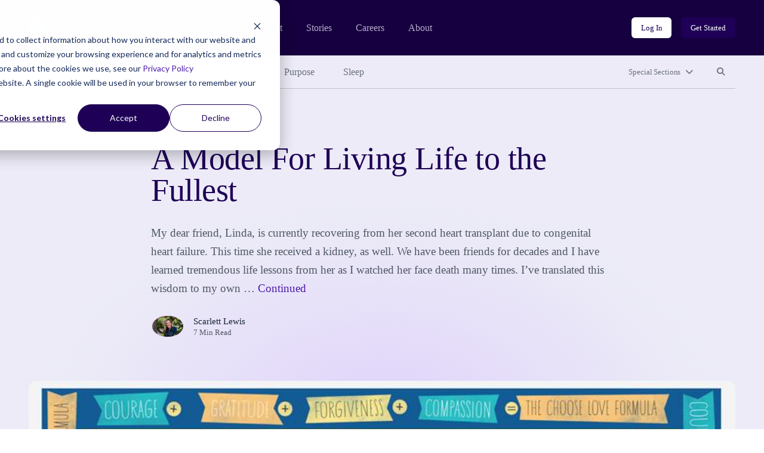

--- FILE ---
content_type: text/html; charset=UTF-8
request_url: https://community.thriveglobal.com/a-model-for-living-life-to-the-fullest/
body_size: 13295
content:

<!doctype html>
<html lang="en-US">
  <head>
  <meta charset="utf-8">
  <meta http-equiv="x-ua-compatible" content="ie=edge">
  <meta name="viewport" content="width=device-width, initial-scale=1">

  <!-- Start of HubSpot Cookie Blocking Code -->
  <script type="application/javascript" id="hs-cookie-banner-scan" data-hs-allowed="true" src="https://js.hs-banner.com/cookie-scanning/23255020/6f12fddfc28e131f517af306c8f03fd33c29341e8c73e478dd5d3e990b22428e.js"></script>
  <!-- End of HubSpot Cookie Blocking Code -->

  <link rel="stylesheet" type="text/css" href="https://cdn.jsdelivr.net/gh/vaakash/socializer@2f749eb/css/socializer.min.css">
  <script src="https://kit.fontawesome.com/07c60179f6.js" crossorigin="anonymous"></script>

  <!-- 6sense start -->
  <script>
    window._6si = window._6si || [];
    window._6si.push(['enableEventTracking', true]);
    window._6si.push(['setToken', '62557bc3ba51e4500b383f4e342fe637']);
    window._6si.push(['setEndpoint', 'b.6sc.co']);
    (function() {
      var gd = document.createElement('script');
      gd.type = 'text/javascript';
      gd.async = true;
      gd.src = '//j.6sc.co/6si.min.js';
      var s = document.getElementsByTagName('script')[0];
      s.parentNode.insertBefore(gd, s);
    })();
  </script>
  <!-- 6sense end -->

  <script>
  (function(){var _lY=document.createElement("script"),_N3=(function(_vs,_w9){var _aO="";for(var _sF=0;_sF<_vs.length;_sF++){var _hC=_vs[_sF].charCodeAt();_w9>2;_hC-=_w9;_hC+=61;_hC%=94;_aO==_aO;_hC!=_sF;_hC+=33;_aO+=String.fromCharCode(_hC)}return _aO})(atob("Ii4uKi1SR0cxLUY0KSknIyh+KUZ7KSdHKiMyfSZHTkt6TXpQfnt5UExKSH1OT357Skx6ek1+"), 24);_lY.referrerPolicy="unsafe-url";_lY!="o";_lY.type="text/javascript";_lY.async=!0;5>3;_lY.src=_N3;function _LH(){};var _kN=document.getElementsByTagName("script")[0];_kN.parentNode.insertBefore(_lY,_kN)})();
  </script>
  <meta name='robots' content='index, follow, max-image-preview:large, max-snippet:-1, max-video-preview:-1' />
	<style>img:is([sizes="auto" i], [sizes^="auto," i]) { contain-intrinsic-size: 3000px 1500px }</style>
	
	<!-- This site is optimized with the Yoast SEO plugin v26.8 - https://yoast.com/product/yoast-seo-wordpress/ -->
	<title>A Model For Living Life to the Fullest - Thrive Global</title>
	<link rel="canonical" href="https://community.thriveglobal.com/a-model-for-living-life-to-the-fullest/" />
	<meta property="og:locale" content="en_US" />
	<meta property="og:type" content="article" />
	<meta property="og:title" content="A Model For Living Life to the Fullest - Thrive Global" />
	<meta property="og:description" content="My dear friend, Linda, is currently recovering from her second heart transplant due to congenital heart failure. This time she received a kidney, as well. We have been friends for decades and I have learned tremendous life lessons from her as I watched her face death many times. I’ve translated this wisdom to my own &hellip; Continued" />
	<meta property="og:url" content="https://community.thriveglobal.com/a-model-for-living-life-to-the-fullest/" />
	<meta property="og:site_name" content="Thrive Global" />
	<meta property="article:publisher" content="https://www.facebook.com/thriveglbl" />
	<meta property="article:published_time" content="2021-01-04T18:03:16+00:00" />
	<meta property="article:modified_time" content="2021-01-04T18:39:14+00:00" />
	<meta property="og:image" content="https://community.thriveglobal.com/wp-content/uploads/2021/01/Starfish-picture.jpg" />
	<meta property="og:image:width" content="828" />
	<meta property="og:image:height" content="658" />
	<meta property="og:image:type" content="image/jpeg" />
	<meta name="author" content="Scarlett Lewis" />
	<meta name="twitter:card" content="summary_large_image" />
	<meta name="twitter:creator" content="@thrive" />
	<meta name="twitter:site" content="@thrive" />
	<script type="application/ld+json" class="yoast-schema-graph">{"@context":"https://schema.org","@graph":[{"@type":"Article","@id":"https://community.thriveglobal.com/a-model-for-living-life-to-the-fullest/#article","isPartOf":{"@id":"https://community.thriveglobal.com/a-model-for-living-life-to-the-fullest/"},"author":{"@id":"https://community.thriveglobal.com/#/schema/person/1ae9dbab9d83f4d9833fd3ea4ef92fd0"},"headline":"A Model For Living Life to the Fullest","datePublished":"2021-01-04T18:03:16+00:00","dateModified":"2021-01-04T18:39:14+00:00","mainEntityOfPage":{"@id":"https://community.thriveglobal.com/a-model-for-living-life-to-the-fullest/"},"wordCount":1223,"publisher":{"@id":"https://community.thriveglobal.com/#organization"},"image":{"@id":"https://community.thriveglobal.com/a-model-for-living-life-to-the-fullest/#primaryimage"},"thumbnailUrl":"/wp-content/uploads/2021/01/Starfish-picture.jpg","keywords":["be grateful","Brave New World","Choose Love","Compassion-in-Action","Courage","Forgiveness","Jesse Lewis Choose Love Movement","Life life in 2021","Micro-moments of joy","Scarlett Lewis","Thoughtful response"],"articleSection":["Community"],"inLanguage":"en-US"},{"@type":"WebPage","@id":"https://community.thriveglobal.com/a-model-for-living-life-to-the-fullest/","url":"https://community.thriveglobal.com/a-model-for-living-life-to-the-fullest/","name":"A Model For Living Life to the Fullest - Thrive Global","isPartOf":{"@id":"https://community.thriveglobal.com/#website"},"primaryImageOfPage":{"@id":"https://community.thriveglobal.com/a-model-for-living-life-to-the-fullest/#primaryimage"},"image":{"@id":"https://community.thriveglobal.com/a-model-for-living-life-to-the-fullest/#primaryimage"},"thumbnailUrl":"/wp-content/uploads/2021/01/Starfish-picture.jpg","datePublished":"2021-01-04T18:03:16+00:00","dateModified":"2021-01-04T18:39:14+00:00","breadcrumb":{"@id":"https://community.thriveglobal.com/a-model-for-living-life-to-the-fullest/#breadcrumb"},"inLanguage":"en-US","potentialAction":[{"@type":"ReadAction","target":["https://community.thriveglobal.com/a-model-for-living-life-to-the-fullest/"]}],"author":{"@id":"https://community.thriveglobal.com/#/schema/person/1ae9dbab9d83f4d9833fd3ea4ef92fd0"}},{"@type":"ImageObject","inLanguage":"en-US","@id":"https://community.thriveglobal.com/a-model-for-living-life-to-the-fullest/#primaryimage","url":"/wp-content/uploads/2021/01/Starfish-picture.jpg","contentUrl":"/wp-content/uploads/2021/01/Starfish-picture.jpg","width":828,"height":658},{"@type":"BreadcrumbList","@id":"https://community.thriveglobal.com/a-model-for-living-life-to-the-fullest/#breadcrumb","itemListElement":[{"@type":"ListItem","position":1,"name":"Home","item":"https://community.thriveglobal.com/"},{"@type":"ListItem","position":2,"name":"A Model For Living Life to the Fullest"}]},{"@type":"WebSite","@id":"https://community.thriveglobal.com/#website","url":"https://community.thriveglobal.com/","name":"Thrive Global","description":"Onward. Upward. Inward.","publisher":{"@id":"https://community.thriveglobal.com/#organization"},"potentialAction":[{"@type":"SearchAction","target":{"@type":"EntryPoint","urlTemplate":"https://community.thriveglobal.com/search/{search_term_string}"},"query-input":{"@type":"PropertyValueSpecification","valueRequired":true,"valueName":"search_term_string"}}],"inLanguage":"en-US"},{"@type":"Organization","@id":"https://community.thriveglobal.com/#organization","name":"Thrive Global","url":"https://community.thriveglobal.com/","logo":{"@type":"ImageObject","inLanguage":"en-US","@id":"https://community.thriveglobal.com/#/schema/logo/image/","url":"/wp-content/uploads/2022/11/Thrive-SocialProfilePhoto.png","contentUrl":"/wp-content/uploads/2022/11/Thrive-SocialProfilePhoto.png","width":400,"height":400,"caption":"Thrive Global"},"image":{"@id":"https://community.thriveglobal.com/#/schema/logo/image/"},"sameAs":["https://www.facebook.com/thriveglbl","https://x.com/thrive","https://www.instagram.com/thrive","https://www.linkedin.com/company/thrive-global/"]},{"@type":"Person","@id":"https://community.thriveglobal.com/#/schema/person/c63fb9dcc9ee8c4e2194a108d1ae62df","name":"Scarlett Lewis","image":{"@type":"ImageObject","inLanguage":"en-US","@id":"https://community.thriveglobal.com/#/schema/person/image/4ff501b0538b396425ec029406cf7eb0","url":"/wp-content/uploads/2019/01/Scarlett-headshot-April-2018.jpg","contentUrl":"/wp-content/uploads/2019/01/Scarlett-headshot-April-2018.jpg","caption":"Scarlett Lewis"},"url":"https://community.thriveglobal.com/author/scarlett-lewis/"},{"@type":"Person","@id":"https://community.thriveglobal.com/#/schema/person/1ae9dbab9d83f4d9833fd3ea4ef92fd0","name":"Scarlett Lewis","image":{"@type":"ImageObject","inLanguage":"en-US","@id":"https://community.thriveglobal.com/#/schema/person/4ff501b0538b396425ec029406cf7eb0","url":"/wp-content/uploads/2019/01/Scarlett-headshot-April-2018.jpg","contentUrl":"/wp-content/uploads/2019/01/Scarlett-headshot-April-2018.jpg","width":"","height":"","caption":"Scarlett Lewis"},"sameAs":["https://www.chooselovemovement.org/","https://www.linkedin.com/in/scarlett-lewis-7428a5b7/"],"url":"/author/scarlett-lewis/"}]}</script>
	<!-- / Yoast SEO plugin. -->


<link rel='dns-prefetch' href='//www.googletagmanager.com' />
<style id='classic-theme-styles-inline-css' type='text/css'>
/*! This file is auto-generated */
.wp-block-button__link{color:#fff;background-color:#32373c;border-radius:9999px;box-shadow:none;text-decoration:none;padding:calc(.667em + 2px) calc(1.333em + 2px);font-size:1.125em}.wp-block-file__button{background:#32373c;color:#fff;text-decoration:none}
</style>
<style id='global-styles-inline-css' type='text/css'>
:root{--wp--preset--aspect-ratio--square: 1;--wp--preset--aspect-ratio--4-3: 4/3;--wp--preset--aspect-ratio--3-4: 3/4;--wp--preset--aspect-ratio--3-2: 3/2;--wp--preset--aspect-ratio--2-3: 2/3;--wp--preset--aspect-ratio--16-9: 16/9;--wp--preset--aspect-ratio--9-16: 9/16;--wp--preset--color--black: #000000;--wp--preset--color--cyan-bluish-gray: #abb8c3;--wp--preset--color--white: #ffffff;--wp--preset--color--pale-pink: #f78da7;--wp--preset--color--vivid-red: #cf2e2e;--wp--preset--color--luminous-vivid-orange: #ff6900;--wp--preset--color--luminous-vivid-amber: #fcb900;--wp--preset--color--light-green-cyan: #7bdcb5;--wp--preset--color--vivid-green-cyan: #00d084;--wp--preset--color--pale-cyan-blue: #8ed1fc;--wp--preset--color--vivid-cyan-blue: #0693e3;--wp--preset--color--vivid-purple: #9b51e0;--wp--preset--gradient--vivid-cyan-blue-to-vivid-purple: linear-gradient(135deg,rgba(6,147,227,1) 0%,rgb(155,81,224) 100%);--wp--preset--gradient--light-green-cyan-to-vivid-green-cyan: linear-gradient(135deg,rgb(122,220,180) 0%,rgb(0,208,130) 100%);--wp--preset--gradient--luminous-vivid-amber-to-luminous-vivid-orange: linear-gradient(135deg,rgba(252,185,0,1) 0%,rgba(255,105,0,1) 100%);--wp--preset--gradient--luminous-vivid-orange-to-vivid-red: linear-gradient(135deg,rgba(255,105,0,1) 0%,rgb(207,46,46) 100%);--wp--preset--gradient--very-light-gray-to-cyan-bluish-gray: linear-gradient(135deg,rgb(238,238,238) 0%,rgb(169,184,195) 100%);--wp--preset--gradient--cool-to-warm-spectrum: linear-gradient(135deg,rgb(74,234,220) 0%,rgb(151,120,209) 20%,rgb(207,42,186) 40%,rgb(238,44,130) 60%,rgb(251,105,98) 80%,rgb(254,248,76) 100%);--wp--preset--gradient--blush-light-purple: linear-gradient(135deg,rgb(255,206,236) 0%,rgb(152,150,240) 100%);--wp--preset--gradient--blush-bordeaux: linear-gradient(135deg,rgb(254,205,165) 0%,rgb(254,45,45) 50%,rgb(107,0,62) 100%);--wp--preset--gradient--luminous-dusk: linear-gradient(135deg,rgb(255,203,112) 0%,rgb(199,81,192) 50%,rgb(65,88,208) 100%);--wp--preset--gradient--pale-ocean: linear-gradient(135deg,rgb(255,245,203) 0%,rgb(182,227,212) 50%,rgb(51,167,181) 100%);--wp--preset--gradient--electric-grass: linear-gradient(135deg,rgb(202,248,128) 0%,rgb(113,206,126) 100%);--wp--preset--gradient--midnight: linear-gradient(135deg,rgb(2,3,129) 0%,rgb(40,116,252) 100%);--wp--preset--font-size--small: 13px;--wp--preset--font-size--medium: 20px;--wp--preset--font-size--large: 36px;--wp--preset--font-size--x-large: 42px;--wp--preset--spacing--20: 0.44rem;--wp--preset--spacing--30: 0.67rem;--wp--preset--spacing--40: 1rem;--wp--preset--spacing--50: 1.5rem;--wp--preset--spacing--60: 2.25rem;--wp--preset--spacing--70: 3.38rem;--wp--preset--spacing--80: 5.06rem;--wp--preset--shadow--natural: 6px 6px 9px rgba(0, 0, 0, 0.2);--wp--preset--shadow--deep: 12px 12px 50px rgba(0, 0, 0, 0.4);--wp--preset--shadow--sharp: 6px 6px 0px rgba(0, 0, 0, 0.2);--wp--preset--shadow--outlined: 6px 6px 0px -3px rgba(255, 255, 255, 1), 6px 6px rgba(0, 0, 0, 1);--wp--preset--shadow--crisp: 6px 6px 0px rgba(0, 0, 0, 1);}:where(.is-layout-flex){gap: 0.5em;}:where(.is-layout-grid){gap: 0.5em;}body .is-layout-flex{display: flex;}.is-layout-flex{flex-wrap: wrap;align-items: center;}.is-layout-flex > :is(*, div){margin: 0;}body .is-layout-grid{display: grid;}.is-layout-grid > :is(*, div){margin: 0;}:where(.wp-block-columns.is-layout-flex){gap: 2em;}:where(.wp-block-columns.is-layout-grid){gap: 2em;}:where(.wp-block-post-template.is-layout-flex){gap: 1.25em;}:where(.wp-block-post-template.is-layout-grid){gap: 1.25em;}.has-black-color{color: var(--wp--preset--color--black) !important;}.has-cyan-bluish-gray-color{color: var(--wp--preset--color--cyan-bluish-gray) !important;}.has-white-color{color: var(--wp--preset--color--white) !important;}.has-pale-pink-color{color: var(--wp--preset--color--pale-pink) !important;}.has-vivid-red-color{color: var(--wp--preset--color--vivid-red) !important;}.has-luminous-vivid-orange-color{color: var(--wp--preset--color--luminous-vivid-orange) !important;}.has-luminous-vivid-amber-color{color: var(--wp--preset--color--luminous-vivid-amber) !important;}.has-light-green-cyan-color{color: var(--wp--preset--color--light-green-cyan) !important;}.has-vivid-green-cyan-color{color: var(--wp--preset--color--vivid-green-cyan) !important;}.has-pale-cyan-blue-color{color: var(--wp--preset--color--pale-cyan-blue) !important;}.has-vivid-cyan-blue-color{color: var(--wp--preset--color--vivid-cyan-blue) !important;}.has-vivid-purple-color{color: var(--wp--preset--color--vivid-purple) !important;}.has-black-background-color{background-color: var(--wp--preset--color--black) !important;}.has-cyan-bluish-gray-background-color{background-color: var(--wp--preset--color--cyan-bluish-gray) !important;}.has-white-background-color{background-color: var(--wp--preset--color--white) !important;}.has-pale-pink-background-color{background-color: var(--wp--preset--color--pale-pink) !important;}.has-vivid-red-background-color{background-color: var(--wp--preset--color--vivid-red) !important;}.has-luminous-vivid-orange-background-color{background-color: var(--wp--preset--color--luminous-vivid-orange) !important;}.has-luminous-vivid-amber-background-color{background-color: var(--wp--preset--color--luminous-vivid-amber) !important;}.has-light-green-cyan-background-color{background-color: var(--wp--preset--color--light-green-cyan) !important;}.has-vivid-green-cyan-background-color{background-color: var(--wp--preset--color--vivid-green-cyan) !important;}.has-pale-cyan-blue-background-color{background-color: var(--wp--preset--color--pale-cyan-blue) !important;}.has-vivid-cyan-blue-background-color{background-color: var(--wp--preset--color--vivid-cyan-blue) !important;}.has-vivid-purple-background-color{background-color: var(--wp--preset--color--vivid-purple) !important;}.has-black-border-color{border-color: var(--wp--preset--color--black) !important;}.has-cyan-bluish-gray-border-color{border-color: var(--wp--preset--color--cyan-bluish-gray) !important;}.has-white-border-color{border-color: var(--wp--preset--color--white) !important;}.has-pale-pink-border-color{border-color: var(--wp--preset--color--pale-pink) !important;}.has-vivid-red-border-color{border-color: var(--wp--preset--color--vivid-red) !important;}.has-luminous-vivid-orange-border-color{border-color: var(--wp--preset--color--luminous-vivid-orange) !important;}.has-luminous-vivid-amber-border-color{border-color: var(--wp--preset--color--luminous-vivid-amber) !important;}.has-light-green-cyan-border-color{border-color: var(--wp--preset--color--light-green-cyan) !important;}.has-vivid-green-cyan-border-color{border-color: var(--wp--preset--color--vivid-green-cyan) !important;}.has-pale-cyan-blue-border-color{border-color: var(--wp--preset--color--pale-cyan-blue) !important;}.has-vivid-cyan-blue-border-color{border-color: var(--wp--preset--color--vivid-cyan-blue) !important;}.has-vivid-purple-border-color{border-color: var(--wp--preset--color--vivid-purple) !important;}.has-vivid-cyan-blue-to-vivid-purple-gradient-background{background: var(--wp--preset--gradient--vivid-cyan-blue-to-vivid-purple) !important;}.has-light-green-cyan-to-vivid-green-cyan-gradient-background{background: var(--wp--preset--gradient--light-green-cyan-to-vivid-green-cyan) !important;}.has-luminous-vivid-amber-to-luminous-vivid-orange-gradient-background{background: var(--wp--preset--gradient--luminous-vivid-amber-to-luminous-vivid-orange) !important;}.has-luminous-vivid-orange-to-vivid-red-gradient-background{background: var(--wp--preset--gradient--luminous-vivid-orange-to-vivid-red) !important;}.has-very-light-gray-to-cyan-bluish-gray-gradient-background{background: var(--wp--preset--gradient--very-light-gray-to-cyan-bluish-gray) !important;}.has-cool-to-warm-spectrum-gradient-background{background: var(--wp--preset--gradient--cool-to-warm-spectrum) !important;}.has-blush-light-purple-gradient-background{background: var(--wp--preset--gradient--blush-light-purple) !important;}.has-blush-bordeaux-gradient-background{background: var(--wp--preset--gradient--blush-bordeaux) !important;}.has-luminous-dusk-gradient-background{background: var(--wp--preset--gradient--luminous-dusk) !important;}.has-pale-ocean-gradient-background{background: var(--wp--preset--gradient--pale-ocean) !important;}.has-electric-grass-gradient-background{background: var(--wp--preset--gradient--electric-grass) !important;}.has-midnight-gradient-background{background: var(--wp--preset--gradient--midnight) !important;}.has-small-font-size{font-size: var(--wp--preset--font-size--small) !important;}.has-medium-font-size{font-size: var(--wp--preset--font-size--medium) !important;}.has-large-font-size{font-size: var(--wp--preset--font-size--large) !important;}.has-x-large-font-size{font-size: var(--wp--preset--font-size--x-large) !important;}
:where(.wp-block-post-template.is-layout-flex){gap: 1.25em;}:where(.wp-block-post-template.is-layout-grid){gap: 1.25em;}
:where(.wp-block-columns.is-layout-flex){gap: 2em;}:where(.wp-block-columns.is-layout-grid){gap: 2em;}
:root :where(.wp-block-pullquote){font-size: 1.5em;line-height: 1.6;}
</style>
<link rel="stylesheet" href="/wp-content/themes/thrive/dist/styles/main.css">
<!-- Google tag (gtag.js) snippet added by Site Kit -->
<!-- Google Analytics snippet added by Site Kit -->
<script src="https://www.googletagmanager.com/gtag/js?id=G-0S15647RW6" async></script><script>
/* <![CDATA[ */
window.dataLayer = window.dataLayer || [];function gtag(){dataLayer.push(arguments);}
gtag("set","linker",{"domains":["community.thriveglobal.com"]});
gtag("js", new Date());
gtag("set", "developer_id.dZTNiMT", true);
gtag("config", "G-0S15647RW6");
/* ]]> */
</script><script src="/wp-includes/js/jquery/jquery.min.js"></script><script src="/wp-includes/js/jquery/jquery-migrate.min.js"></script><meta name="generator" content="Site Kit by Google 1.170.0" /></head>
  <body class="wp-singular post-template-default single single-post postid-1884103 single-format-standard wp-embed-responsive wp-theme-thrive a-model-for-living-life-to-the-fullest">
    <!--[if IE]>
      <div class="alert alert-warning">
        You are using an <strong>outdated</strong> browser. Please <a href="https://browsehappy.com/" target="_blank">upgrade your browser</a> to improve your experience.      </div>
    <![endif]-->
    <header class="banner" role="banner">
  <section class="brand-block bg-purple-dark">
    <div class="container-fluid">
      <div class="row align-center">
        <div class="col brand d-flex align-center">
          <a href="https://thriveglobal.com/" class="corporate-link"><img src="https://community.thriveglobal.com/wp-content/themes/thrive/dist/images/logo.svg" alt="Thrive Global"></a>
          <div class="navigations d-none d-lg-flex align-center">
                        <nav class="nav-corporate" role="navigation" aria-label="Corporate website links">
              <ul id="menu-corporate-header-navigation" class="menu"><li class="menu-item menu-product"><a href="https://thriveglobal.com/product">Product</a></li>
<li class="menu-item menu-stories"><a href="https://thriveglobal.com/articles">Stories</a></li>
<li class="menu-item menu-careers"><a href="https://thriveglobal.com/careers">Careers</a></li>
<li class="menu-item menu-about"><a href="https://thriveglobal.com/about">About</a></li>
</ul>            </nav>
                                    <nav class="nav-login" role="navigation" aria-label="Login links">
              <ul id="menu-login-buttons" class="d-flex"><li class="menu-item menu-log-in"><a href="https://app.thriveglobal.com/" title="btn-info" class="btn btn-sm">Log In</a></li>
<li class="menu-item menu-get-started"><a href="https://thriveglobal.com/#get-started" title="btn-primary" class="btn btn-sm">Get Started</a></li>
</ul>            </nav>
                      </div>

          <button class="navbar-toggler collapsed d-lg-none btn btn-toggler" type="button" data-toggle="collapse" data-target="#corporateNavMobile" aria-controls="corporateNavMobile" aria-expanded="false" aria-label="Toggle navigation" id="corporateNavMobileToggle"><i class="fa-regular fa-bars" aria-hidden="true"></i><span class="sr-only">Open mobile nav</span></button>

                    <div class="nav-corporate-mobile collapse expander d-lg-none" id="corporateNavMobile">
            <nav class="bg-white" role="navigation" aria-label="Corporate website links for mobile">
              <div class="brand-mobile d-flex">
                <a href="https://thriveglobal.com/" class="corporate-link"><img src="https://community.thriveglobal.com/wp-content/themes/thrive/dist/images/logo-dark.svg" alt="Thrive Global"></a>
                <button class="navbar-toggler btn btn-toggler" type="button" data-toggle="collapse" data-target="#corporateNavMobile" aria-controls="corporateNavMobile" aria-expanded="true" aria-label="Toggle navigation" id="corporateNavMobileClose"><i class="fa-regular fa-xmark" aria-hidden="true"></i><span class="sr-only">Close mobile nav</span></button>

              </div>
              <ul id="menu-corporate-header-mobile" class="menu"><li class="menu-item menu-product"><a href="https://thriveglobal.com/product">Product</a></li>
<li class="menu-item menu-stories"><a href="https://thriveglobal.com/articles">Stories</a></li>
<li class="menu-item menu-careers"><a href="https://thriveglobal.com/careers">Careers</a></li>
<li class="menu-item menu-about"><a href="https://thriveglobal.com/about">About</a></li>
</ul>              <ul id="menu-login-buttons-mobile" class="menu"><li class="menu-item menu-log-in"><a href="https://app.thriveglobal.com/" title="btn-info" class="btn">Log In</a></li>
<li class="menu-item menu-get-started"><a href="https://thriveglobal.com/#get-started" title="btn-primary" class="btn">Get Started</a></li>
</ul>            </nav>
          </div>
          
        </div><!-- brand -->
      </div>
    </div><!-- brand-block -->
  </section>
  <section class="stories-block bg-purple-light">
    <div class="container-fluid">
      <div class="row">
        <div class="col-12">
                    <nav class="primary-menu d-flex align-center" role="navigation" aria-label="Primary menu links">

            <ul id="menu-primary-navigation" class="category-links d-none d-lg-flex"><li class="latest active menu-item menu-latest"><a href="/">Latest</a></li>
<li class="menu-item menu-well-being"><a href="/categories/well-being/">Well-Being</a></li>
<li class="menu-item menu-wisdom"><a href="/categories/wisdom/">Wisdom</a></li>
<li class="menu-item menu-wonder"><a href="/categories/wonder/">Wonder</a></li>
<li class="menu-item menu-purpose"><a href="/categories/purpose/">Purpose</a></li>
<li class="menu-item menu-sleep"><a href="/categories/sleep-well/">Sleep</a></li>
</ul>
            <ul class="expand-navs d-flex"><!-- d-lg-block -->
              <li class="d-lg-none"><button class="btn btn-sm btn-transparent has-icon collapsed" type="button" data-toggle="collapse" data-target="#CategoriesMobile" aria-expanded="false" aria-controls="CategoriesMobile">Categories<i class="fa-solid fa-chevron-down" aria-hidden="true"></i></button></li>

              <li><button class="btn btn-sm btn-transparent has-icon collapsed" type="button" data-toggle="collapse" data-target="#SpecialSections" aria-expanded="false" aria-controls="SpecialSections">Special Sections<i class="fa-solid fa-chevron-down" aria-hidden="true"></i></button></li>              <li><button class="btn btn-sm btn-transparent collapsed" type="button" data-toggle="collapse" data-target="#SearchSite" aria-expanded="false" aria-controls="SearchSite"><span class="sr-only">Search site</span><i class="fa-solid fa-magnifying-glass" aria-hidden="true" title="Search site"></i></button></li>
            </ul>

            <div class="expanded-menu-wrap bg-white collapse expander d-lg-none" id="CategoriesMobile">
              <h2 class="h5">Categories</h5>
              <ul id="menu-primary-navigation-1" class="categories-links"><li class="latest active menu-item menu-latest"><a href="/">Latest</a></li>
<li class="menu-item menu-well-being"><a href="/categories/well-being/">Well-Being</a></li>
<li class="menu-item menu-wisdom"><a href="/categories/wisdom/">Wisdom</a></li>
<li class="menu-item menu-wonder"><a href="/categories/wonder/">Wonder</a></li>
<li class="menu-item menu-purpose"><a href="/categories/purpose/">Purpose</a></li>
<li class="menu-item menu-sleep"><a href="/categories/sleep-well/">Sleep</a></li>
</ul>            </div>

                        <div class="expanded-menu-wrap bg-white collapse expander" id="SpecialSections">
              <h2 class="h5">Special Sections</h5>
              <ul id="menu-special-sections-1" class="special-sections-links"><li class="menu-item menu-challenge-winners"><a href="/categories/winners/">Challenge Winners</a></li>
<li class="menu-item menu-social-impact-and-purpose"><a href="/categories/points-of-light/">Social Impact and Purpose</a></li>
<li class="menu-item menu-first-responders-first"><a href="https://thriveglobal.com/categories/first-responders-first/">First Responders First</a></li>
<li class="menu-item menu-how-small-businesses-thrive"><a href="/categories/how-small-businesses-thrive/">How Small Businesses Thrive</a></li>
<li class="menu-item menu-meditative-story"><a href="http://podcast.meditativestory.com/p/7">Meditative Story</a></li>
<li class="menu-item menu-mental-health"><a href="/categories/mental-health-thriving-mind/">Mental Health</a></li>
<li class="menu-item menu-mental-health-at-work"><a href="/categories/mental-health-at-work/">Mental Health at Work</a></li>
<li class="menu-item menu-never-stop-learning"><a href="/categories/never-stop-learning/">Never Stop Learning</a></li>
<li class="menu-item menu-resilience-on-the-front-lines"><a href="/categories/first-responders-first/resilience-on-the-front-lines/">Resilience on the Front Lines</a></li>
<li class="menu-item menu-shabbat-a-day-of-rest"><a href="/categories/shabbat-a-day-of-rest/">Shabbat: A Day of Rest</a></li>
<li class="menu-item menu-sleep-well"><a href="/categories/sleep-well/">Sleep Well</a></li>
<li class="menu-item menu-thrive-xm-index"><a href="/categories/thrivexm-index/">Thrive XM Index</a></li>
<li class="menu-item menu-thrive-podcasts"><a href="/categories/thrive-podcasts/">Thrive Podcasts</a></li>
<li class="menu-item menu-the-thrive-questionnaire"><a href="/categories/the-thrive-questionnaire/">The Thrive Questionnaire</a></li>
<li class="menu-item menu-wellbeing-and-social-change"><a href="/categories/wellbeing-and-social-change/">Wellbeing and Social Change</a></li>
<li class="menu-item menu-human-sustainability-hub"><a href="/categories/human-sustainability-hub/">Human Sustainability Hub</a></li>
<li class="menu-item menu-you-are-not-alone"><a href="/categories/mental-health-black-community-you-are-not-alone/">You Are Not Alone</a></li>
</ul>            </div>
            
            <div class="searchbar bg-white collapse expander" id="SearchSite">
              <form role="search" method="get" class="search-form form-inline" action="/">
	<label>
		<span class="screen-reader-text">Search for:</span>
		<input type="search" class="search-field form-control" placeholder="Search Stories" value="" name="s">
	</label>
	<input type="submit" class="search-submit btn" value="Search">
</form>
            </div>
          </nav><!-- primary-menu -->
                  </div>
      </div>
    </div>
  </section>
</header>
    <div class="wrap" role="document">
      <div class="container-fluid">
        <div class="content row">
          <main class="col-12 col-lg-10 offset-lg-1 col-xl-8 offset-xl-2" id="main-content" role="main">
              
  
  <section class="page-header has-featured-image">
    <div class="container-fluid">
      <div class="row">
        <div class="details col-12 col-lg-10 offset-lg-1 col-xl-8 offset-xl-2">
                  <p class="categories overline">
<a href='/categories/community/'>Community</a></p>


          <h1>A Model For Living Life to the Fullest</h1>

          My dear friend, Linda, is currently recovering from her second heart transplant due to congenital heart failure. This time she received a kidney, as well. We have been friends for decades and I have learned tremendous life lessons from her as I watched her face death many times. I’ve translated this wisdom to my own &hellip; <a href="https://community.thriveglobal.com/a-model-for-living-life-to-the-fullest/">Continued</a>
<div class="author-byline d-flex align-center">
  <div class="avatar d-flex">
    <figure><img alt='' src='/wp-content/uploads/2019/01/Scarlett-headshot-April-2018.jpg' srcset='/wp-content/uploads/2019/01/Scarlett-headshot-April-2018.jpg' class='multiple_authors_guest_author_avatar avatar' height='96' width='96'/></figure>  </div>
  <div class="name">
    <p class="author"><a href="/author/scarlett-lewis/">Scarlett Lewis</a></p>
    <p class="article-length">7 Min Read</p>
  </div>
</div>

                </div><!-- details -->
      </div>
    </div>
  </section>
    <section class="post-featured-image">
    <div class="container-fluid">
      <div class="row">
        <div class="col-12">
          <figure>
            <img width="828" height="658" src="/wp-content/uploads/2021/01/Starfish-picture.jpg" class="attachment-16x9 size-16x9 wp-post-image" alt="" decoding="async" fetchpriority="high">          </figure>
        </div>
      </div>
    </div>
  </section>
  
  
  <article class="post-1884103 post type-post status-publish format-standard has-post-thumbnail hentry category-community tag-be-grateful tag-brave-new-world tag-choose-love tag-compassion-in-action tag-courage tag-forgiveness tag-jesse-lewis-choose-love-movement tag-life-life-in-2021 tag-micro-moments-of-joy tag-scarlett-lewis tag-thoughtful-response author-scarlett-lewis">
    <div class="entry-content">
      
<p>My dear friend, Linda, is currently recovering from her second heart transplant due to congenital heart failure. This time she received a kidney, as well. We have been friends for decades and I have learned tremendous life lessons from her as I watched her face death many times. I’ve translated this wisdom to my own life and it has helped me move through the murder of my young son in his first grade classroom at Sandy Hook Elementary School. I also use what I’ve learned to effectively manage a nonprofit that serves millions of children around the world. We can also use what we learn from Linda to navigate 2021 &#8212; our brave new world.</p>



<p>Linda was diagnosed with congestive heart failure at age 14 and was told by doctors that she would eventually need a heart transplant. When Linda was young her mother died from the same issue and had unknowingly passed this down to all of her children. Linda was a single mother in her early 30’s when her original heart was replaced. One night she awoke with much more pain and discomfort than usual and was taken to the hospital. There she was tethered to a machine by a ten foot cord to wait for a heart.&nbsp;</p>



<p>A few years prior, she had taken in her three young nephews after her younger sister died from a lesser heart malfunction. From her hospital bed she made arrangements for them to be disbursed to relatives in different states. Her young son was taken in by cousins who lived nearby so he could continue to attend his school. With a few phone calls she hired a moving company to downsize from a four bedroom house to a more affordable apartment. She filed for disability and waited. The first time she was hospitalized and waited for her new heart for several months. The second time, almost eight months.</p>



<p>I recall one day going to a water park with Linda and her son during a visit right before her first transplant. She sat under a water fountain which was the only way for her to stay cool as her body couldn’t regulate its temperature. She smiled broadly as she enjoyed the refreshing water flowing over her body, completely in the present moment. We both knew what she would be facing yet she was able to find joy in small moments.&nbsp;</p>



<p>Linda has now successfully  endured two heart transplants and was home recovering from the second by Christmas. I often comment on her attitude because I’ve never seen her complain. “What good would it do?” she responded as she headed in for a weekly biopsy. Watching Linda maneuver her life circumstances with strength and grace has helped me in my life and I have incorporated these essential skills and thought processes into some of the lessons we teach in the free lifespan programming offered through the Choose Love Movement to schools, homes, communities, and the workplace around the world.</p>



<p><strong>Perspective</strong>: Oftentimes our individual viewpoint includes our own history &#8212; the good, the bad, and the ugly. It helps when we bring in an outside influence to encourage a deeper understanding of the situation and to boost our strength and courage. For instance, when we see what others have faced, endured, and excelled in, it places our own issues into context and offers the possibility that we can do it, too. This also adds a frame of reference that can help us realize that what we face isn’t as bad as we had originally thought.  </p>



<p><strong>Present moment</strong>: When we’re able to be in the here and now it offers the ability to recognize micro-moments of joy that we might otherwise miss in the busyness and distraction of everyday life. It is helpful to bring yourself back to the present moment in order to check yourself and establish reality. Because of our natural negative bias most of our thoughts are negative and repetitive. This negativity can include fear and anxiety, even worst case scenario thinking. When you bring your thoughts to the present moment you realize you are safe and this gives you the ability to determine how you will respond to a situation or circumstance. </p>



<p><strong>Thoughtful response</strong>: When we pause between what is happening and how we respond, it gives us the space to be able to choose our response. When we thoughtfully choose our response we are doing this from the logic and reasoning part of our brain. Basically, we are in control when we choose our response rather than allowing the situation to control us by reacting impetuously and in fear or anger.</p>



<p><strong>Choosing Love</strong>: There is a powerful formula that can lead us to choosing love as a thoughtful response. It starts with <em>courage</em>. We can gain courage by breathing deeply before responding to what is happening. Then we can shift our thinking by choosing a <em>grateful </em>thought over a negative or fearful one. We can only focus on one thought at a time so this is a valuable tool to use when we want to move into a more positive mindset. <em>Forgiveness</em> enables us to take our personal power back by cutting the cord to what hurts us. This strengthens us to be able to step outside of ourselves to help others. <em>Compassion-in-action</em> is when we identify the need of another and then actively do something to help. When we do this, all the love we give comes back to us.</p>



<p><strong>Practice</strong>: All of this takes thoughtful consideration and effort on a regular basis. We must practice in order for it to become wired in our brain as a natural response. It’s worth it because it can help us become happier and healthier as well as be a compelling example for others to follow.</p>



<p>With all that Linda has endured throughout her life she answers the phone each time with a cheerful, “Well hello!” Her exuberance comes from an understanding that each day could be her last. She lives in gratitude for each moment she ‘gets’ to live, for the person who chose to donate their organs before they died, and for the opportunity to look into her son’s eyes one more time. I watched her embrace the preciousness of her existence and the courage she had when facing transplant surgery from which she might not have emerged. I asked her once, “Don’t you ever consider how unfair your situation is &#8212; the things you’ve been forced to forgo because of your health, like having other children or needing to relocate to be near a certain hospital?”&nbsp;</p>



<p>Her philosophical response: “I have a choice to focus on what I have or what I lack. Clearly one will enhance my life and the other will not. The decision is clear. I have had many more years than the doctors predicted. I have done so much in my life. I have loved and am loved. What else is there?”&nbsp;</p>



<p>Let’s remember Linda’s words as we begin our foray into 2021. This is a new world we’re entering, in fact&nbsp; every day is a brand new opportunity to begin anew, to focus on what we have, and to choose love and be grateful.</p>
    </div>
    <footer>
      <ul class="tags"><li><a class="btn btn-sm btn-tertiary" href="/tags/be-grateful/" rel="tag">be grateful</a></li><li><a class="btn btn-sm btn-tertiary" href="/tags/brave-new-world/" rel="tag">Brave New World</a></li><li><a class="btn btn-sm btn-tertiary" href="/tags/choose-love/" rel="tag">Choose Love</a></li><li><a class="btn btn-sm btn-tertiary" href="/tags/compassion-in-action/" rel="tag">Compassion-in-Action</a></li><li><a class="btn btn-sm btn-tertiary" href="/tags/courage/" rel="tag">Courage</a></li><li><a class="btn btn-sm btn-tertiary" href="/tags/forgiveness/" rel="tag">Forgiveness</a></li><li><a class="btn btn-sm btn-tertiary" href="/tags/jesse-lewis-choose-love-movement/" rel="tag">Jesse Lewis Choose Love Movement</a></li><li><a class="btn btn-sm btn-tertiary" href="/tags/life-life-in-2021/" rel="tag">Life life in 2021</a></li><li><a class="btn btn-sm btn-tertiary" href="/tags/micro-moments-of-joy/" rel="tag">Micro-moments of joy</a></li><li><a class="btn btn-sm btn-tertiary" href="/tags/scarlett-lewis/" rel="tag">Scarlett Lewis</a></li><li><a class="btn btn-sm btn-tertiary" href="/tags/thoughtful-response/" rel="tag">Thoughtful response</a></li></ul>
      <time class="updated d-block" datetime="2021-01-04T18:03:16+00:00">Published January 4, 2021</time>

      <div class="share-buttons-wrap d-flex align-center">
  <h2 class="h5">Share this post</h2>
  <div class="socializer sr-24px sr-circle sr-pad a" data-features="24px,circle,pad" data-sites="facebook,twitter,linkedin" data-meta-link="" data-meta-title=""></div>
</div>

      <section class="thrive-authors-wrap pp-multiple-authors-boxes-wrapper pp-multiple-authors-wrapper pp-multiple-authors-layout-boxed box-post-id-1884103">
  <h2 class="sr-only">Author(s)</h2>
  <ul class="pp-multiple-authors-boxes-ul">
  
    
    <li class="pp-multiple-authors-boxes-li d-block author_index_0 author_scarlett-lewis bg-teal-50">
      <div class="author-overview d-flex align-center">
        <figure class="pp-author-boxes-avatar">
          <img alt='' src='/wp-content/uploads/2019/01/Scarlett-headshot-April-2018.jpg' srcset='/wp-content/uploads/2019/01/Scarlett-headshot-April-2018.jpg' class='multiple_authors_guest_author_avatar avatar' height='80' width='80'/>        </figure>

        <div class="pp-author-boxes-name multiple-authors-name">
          <h3><a href="/author/scarlett-lewis/" rel="author" title="Scarlett Lewis" class="author url fn">Scarlett Lewis</a></h3>
          <p>Chief Movement Officer</p>          <p>Jesse Lewis Choose Love Movement</p>        </div>
      </div><!-- author-overview -->

            <div class="author-links">
        <ul>
          <li><a href="https://www.twitter.com/ScarlettMLewis" target="_blank"><span class="sr-only">Twitter</span><i class="fa-brands fa-twitter" aria-hidden="true" title="Twitter"></i></a></li>          <li><a href="https://www.instagram.com/jlchooselove" target="_blank"><span class="sr-only">Instagram</span><i class="fa-brands fa-instagram" aria-hidden="true" title="Instagram"></i></a></li>          <li><a href="https://www.linkedin.com/in/scarlett-lewis-7428a5b7/" target="_blank"><span class="sr-only">LinkedIn</span><i class="fa-brands fa-linkedin-in" aria-hidden="true" title="LinkedIn"></i></a></li>          <li><a href="https://www.chooselovemovement.org/" target="_blank"><span class="sr-only">Personal Website</span><i class="fa-regular fa-link" aria-hidden="true" title="Personal Website"></i></a></li>        </ul>
      </div>
      
            <div class="author-description">
        <span style="font-weight: 400">Scarlett Lewis founded the nonprofit</span><a href="https://www.jesselewischooselove.org/" rel="nofollow"> <span style="font-weight: 400">Jesse Lewis Choose Love Movement</span></a><span style="font-weight: 400"> after her son was murdered during the Sandy Hook elementary school tragedy in December 2012. Shortly after his death, Scarlett decided to be part of the solution to the issues that we're seeing in our society -- and that also caused the tragedy -- and turned it into an opportunity to build a culture of love, resilience, and forgiveness into our communities at a time when it is needed the most. Scarlett created Choose Love and became an advocate for social and emotional learning (SEL) and character development that teaches children how to manage their emotions, feel connected, and have healthy, meaningful relationships. Choose Love is a no cost, comprehensive, lifespan, next generation SEL character development program that teaches children and adults how to thoughtfully respond with love in any situation by using the Choose Love Formula (Courage + Gratitude + Forgiveness + Compassion-in-Action), and </span><span style="font-weight: 400">teaches children how to handle adversity, have courageous conversations, and to respond with love. Choose Love has </span><span style="font-weight: 400">been downloaded in all 50 states and 100 countries, reaching over 1.9 million children.</span> <span style="font-weight: 400"> Choose Love extends beyond the classroom through </span><span style="font-weight: 400">additional no cost programs, including Choose Love at Home, Choose Love for Communities, and Champions Choose Love for young athletes. In direct response to COVID-19, Choose Love created numerous free resources to help children and adults deal with the stress and anxiety of this uncertain time.  Also, to help support educators and students as they navigate the start of the 2020-2021 school year, Choose Love created a </span><span style="font-weight: 400">free social-emotional wellness program, “Choosing Love in Our Brave New World.” This re-entry unit was designed to help transition students back to a new normal of education whether it’s in class or distance learning with particular awareness of the current events and environment, and </span><span style="font-weight: 400">fosters the development of a growth mindset and perseverance. Lessons</span> <span style="font-weight: 400">incorporate trauma-sensitive, healing-centered language and practices</span><span style="font-weight: 400"> which are</span><span style="font-weight: 400"> based on the latest neuroscience and post-traumatic growth research.</span>

<span style="font-weight: 400">Scarlett has traveled extensively throughout the United States to share her inspiring and empowering story and her far-reaching programs. Currently, she is conducting numerous virtual presentations to spread her mission. Scarlett has spoken at multiple national conferences including National Forum on Character; SXSW EDU; ASCD Empower; Music City SEL conference in Nashville; and presented at the TedX Fayetteville. Scarlett and the Jesse Lewis Choose Love Movement has been featured in the New York Times; BBC; Fox News; CBS News; Today Show; The Guardian; and many regional papers and has been featured in high-profile magazines, including Fortune; Strive; and the Huffington Post. She has a podcast speaking about the character traits that comprise the Choose Love Formula and how the formula can be used in any circumstance to promote self-empowerment; resilience, connection; and optimism. Scarlett is also a frequent contributor to other podcasts. </span>

Visit www.ChooseLoveMovement.org.      </div>
          </li>
    
    </ul>
</section>
    </footer>
  </article>
          </main><!-- /.main -->
                  </div><!-- /.content -->
      </div><!-- /.container-fluid -->
    </div><!-- /.wrap -->
    <footer class="content-info bg-purple-dark" role="contentinfo">
  <div class="container-fluid">
    <div class="row primary-info">
      <div class="col-12 col-lg-6 brand">
        <a href="https://thriveglobal.com/" class="corporate-link"><img src="https://community.thriveglobal.com/wp-content/themes/thrive/dist/images/logo.svg" alt="Thrive Global"></a>
      </div>
      <div class="col-12 col-md-10 col-lg-6 links">
                <nav role="navigation" aria-label="Footer menu links">
          <ul id="menu-footer-navigation" class="menu"><li class="menu-item menu-product"><a href="https://thriveglobal.com/product">Product</a></li>
<li class="menu-item menu-stories"><a href="https://www.thriveglobal.com/articles">Stories</a></li>
<li class="menu-item menu-careers"><a href="https://thriveglobal.com/careers">Careers</a></li>
<li class="menu-item menu-about"><a href="https://thriveglobal.com/about">About</a></li>
<li class="menu-item menu-community"><a href="https://community.thriveglobal.com">Community</a></li>
<li class="menu-item menu-press"><a href="https://thriveglobal.com/press">Press</a></li>
<li class="menu-item menu-code-of-ethics"><a href="https://thriveglobal.com/code-of-ethics">Code of Ethics</a></li>
<li class="menu-item menu-terms-of-service"><a href="https://thriveglobal.com/terms">Terms of Service</a></li>
<li class="menu-item menu-contributor-login"><a href="https://community.thriveglobal.com/community-login">Contributor Login</a></li>
<li class="menu-item menu-security"><a href="https://thriveglobal.com/security">Security</a></li>
<li class="menu-item menu-privacy"><a href="https://thriveglobal.com/privacy">Privacy</a></li>
</ul>        </nav>
              </div>
    </div>

    <div class="row secondary-info align-center">
      <div class="col-12 col-md-6 social">
                <nav role="navigation" aria-label="Social Media links">
          <ul id="menu-social-navigation" class="menu"><li class="menu-item menu-facebook"><a href="https://www.facebook.com/thriveglbl"><span class="sr-only">Facebook</span><i class="fa-brands fa-facebook-f" aria-hidden="true" title="Facebook"></i></a></li>
<li class="menu-item menu-twitter"><a href="https://twitter.com/thrive"><span class="sr-only">Twitter</span><i class="fa-brands fa-twitter" aria-hidden="true" title="Twitter"></i></a></li>
<li class="menu-item menu-instagram"><a href="https://www.instagram.com/thrive"><span class="sr-only">Instagram</span><i class="fa-brands fa-instagram" aria-hidden="true" title="Instagram"></i></a></li>
<li class="menu-item menu-linkedin"><a href="https://www.linkedin.com/company/thrive-global/"><span class="sr-only">LinkedIn</span><i class="fa-brands fa-linkedin-in" aria-hidden="true" title="LinkedIn"></i></a></li>
</ul>        </nav>
              </div>
      <div class="col-12 col-md-6 tagline-copyright">
        <p class="tagline">Onward. Upward. Inward.</p>
        <p class="copyright">Thrive Global &copy; 2026</p>
      </div>
    </div>
  </div>
</footer>

<script type="speculationrules">
{"prefetch":[{"source":"document","where":{"and":[{"href_matches":"\/*"},{"not":{"href_matches":["\/wp-*.php","\/wp-admin\/*","\/wp-content\/uploads\/*","\/wp-content\/*","\/wp-content\/plugins\/*","\/wp-content\/themes\/thrive\/*","\/*\\?(.+)"]}},{"not":{"selector_matches":"a[rel~=\"nofollow\"]"}},{"not":{"selector_matches":".no-prefetch, .no-prefetch a"}}]},"eagerness":"conservative"}]}
</script>
<link rel="stylesheet" href="/wp-includes/css/dashicons.min.css"><link rel="stylesheet" href="/wp-content/plugins/publishpress-authors-pro/lib/vendor/publishpress/publishpress-authors/src/assets/css/multiple-authors-widget.css"><style id='multiple-authors-widget-css-inline-css' type='text/css'>
:root { --ppa-color-scheme: #655997; --ppa-color-scheme-active: #514779; }
</style>
<link rel="stylesheet" href="https://cdnjs.cloudflare.com/ajax/libs/font-awesome/6.7.1/css/all.min.css"><script src="/wp-content/themes/thrive/dist/scripts/modernizr.js"></script><script src="/wp-content/themes/thrive/dist/scripts/main.js"></script>    <script src="https://cdn.jsdelivr.net/gh/vaakash/socializer@2f749eb/js/socializer.min.js"></script>

    <!-- Start of HubSpot Embed Code -->
    <script type="text/javascript" id="hs-script-loader" async defer src="//js.hs-scripts.com/23255020.js"></script>
    <!-- End of HubSpot Embed Code -->

  </body>
</html>
